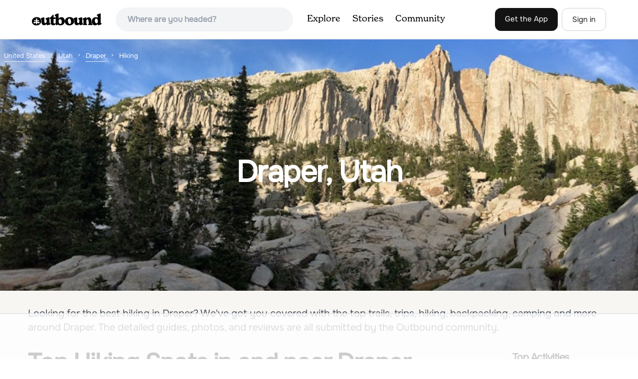

--- FILE ---
content_type: text/html; charset=utf-8
request_url: https://www.theoutbound.com/united-states/utah/draper/hiking
body_size: 19726
content:
<!DOCTYPE html>
<html lang="en" xmlns="http://www.w3.org/1999/xhtml"
 xmlns:og="http://ogp.me/ns#"
 xmlns:fb="https://www.facebook.com/2008/fbml">
  <head>
    <title>The best Hiking in and near Draper, Utah</title>
<meta name="description" content="Our top picks for Draper: 1. Lone Peak via Jacobs Ladder , 2. Lone Peak via the Cherry Creek Logging Trail, 3. Dimple Dell Trail West, 4. Climbing in the Lone Peak Cirque and more.">
<meta charset="utf-8">
<meta http-equiv="X-UA-Compatible" content="IE=edge">
<meta name="viewport" content="width=device-width,user-scalable=1.0,initial-scale=1.0,minimum-scale=1.0,maximum-scale=1.0">
<meta name="apple-mobile-web-app-capable" content="yes">
<meta name="format-detection" content="telephone=no">

<script type="application/ld+json">
  {
    "@context": "http://schema.org",
    "@type": "Organization",
    "name": "The Outbound Collective",
    "brand": "The Outbound",
    "legalName": "The Outbound Collective, Inc.",
    "url": "https://www.theoutbound.com",
    "logo": "
    https: //www.theoutbound.com/assets/images/theoutbound.png",
      "description": "The Outbound Collective is a modern, community-driven platform for outdoor discovery. We make it easy to find the best local adventures, recommended gear, and expert advice.",
    "sameAs": [
      "https://www.facebook.com/TheOutbound",
      "https://twitter.com/theoutbound",
      "https://plus.google.com/+theoutbound",
      "https://instagram.com/theoutbound",
      "https://www.linkedin.com/company/2559395"
    ]
  }
</script>
<link href="https://www.theoutbound.com/united-states/utah/draper/hiking?page=1" rel="canonical"></link>
<link rel="manifest" href="/manifest.json">
<!-- FACEBOOK METATAGS -->
<meta property="og:url" content="https://www.theoutbound.com/united-states/utah/draper/hiking?page=1" />
<meta property="og:title" content="The best Hiking in and near Draper, Utah" />
<meta property="og:description" content="Our top picks for Draper: 1. Lone Peak via Jacobs Ladder , 2. Lone Peak via the Cherry Creek Logging Trail, 3. Dimple Dell Trail West, 4. Climbing in the Lone Peak Cirque and more." />
<meta property="og:image" content="https://images.theoutbound.com/uploads/1410490384521/xg6xxp6483ibpgb9/96f288140987c772f15bc1fb02fd6d7a?w=1200&amp;h=630&amp;fit=crop&amp;dpr=1&amp;q=60&amp;s=ef8102def6b52edea079a3d57f0f1a62" />
<meta property="og:image:width" content="1200" />
<meta property="og:image:height" content="630" />
<meta property="outbound:invite_token" content="" />
<meta property="outbound:host" content="www.theoutbound.com" />
<meta property="outbound:cdn" content="images.theoutbound.com" />
<meta property="outbound:image_cdn" content="images.theoutbound.com" />
<meta property="outbound:resource_type" content="Location" />
<meta property="outbound:resource_id" content="28094" />
<meta property="og:type" content="story" />
<meta property="fb:app_id" content="458619760832860" />
<meta property="fb:admins" content="1040475601,210326,586575654" />
<meta property="og:locale" content="en_US" />


<!-- TWITTER METATAGS -->
<meta name="twitter:card" content="summary_large_image">
<meta name="twitter:site" content="@theoutbound">
<meta name="twitter:creator" content="@theoutbound">
<meta name="twitter:title" content="The best Hiking in and near Draper, Utah">
<meta name="twitter:description" content="Our top picks for Draper: 1. Lone Peak via Jacobs Ladder , 2. Lone Peak via the Cherry Creek Logging Trail, 3. Dimple Dell Trail West, 4. Climbing in the Lone Peak Cirque and more.">
<meta name="twitter:image:src" content="https://images.theoutbound.com/uploads/1410490384521/xg6xxp6483ibpgb9/96f288140987c772f15bc1fb02fd6d7a?w=1200&amp;h=630&amp;fit=crop&amp;dpr=1&amp;q=60&amp;s=ef8102def6b52edea079a3d57f0f1a62">

<meta name="apple-itunes-app" content="app-id=1019328159,app-argument=https://www.theoutbound.com/united-states/utah/draper/hiking?page=1">

<meta name="apple-mobile-web-app-capable" content="yes">

<meta name="blitz" content="mu-423dd223-a4a3e920-63155da2-e6b6b93f">
<meta name="p:domain_verify" content="237b8c1dbf9d9d95a4d3ba21ffa4a256" />
<link rel="shortcut icon" type="image/png" href="https://images.theoutbound.com/favicons/6.0/favicon.ico" />
<link rel="icon" type="image/png" href="https://images.theoutbound.com/favicons/6.0/favicon-96x96.png" />
<link rel="icon" type="type=&quot;image/svg+xml" href="https://images.theoutbound.com/favicons/6.0/favicon.svg" />
<link rel="icon" type="image/png" href="https://images.theoutbound.com/favicons/6.0/apple-touch-icon.png" sizes="96x96" />

  <!-- Google Tag Manager -->
  <script>(function(w,d,s,l,i){w[l]=w[l]||[];w[l].push({'gtm.start':
  new Date().getTime(),event:'gtm.js'});var f=d.getElementsByTagName(s)[0],
  j=d.createElement(s),dl=l!='dataLayer'?'&l='+l:'';j.async=true;j.src=
  'https://www.googletagmanager.com/gtm.js?id='+i+dl;f.parentNode.insertBefore(j,f);
  })(window,document,'script','dataLayer','GTM-N3FQN4');</script>
  <!-- End Google Tag Manager -->

<script type="text/javascript">
  var current_user = {};
    current_user.location = { "latitude": "40.040", "longitude": "-82.860", "city": "columbus", "continent_code": "NA", "country_code": "US", "country_code3": "USA", "country": "united states", "postal_code": "43230", "region": "OH", "area_code": "614", "metro_code": "535"}
</script>




<link rel="stylesheet" media="all" href="//www.theoutbound.com/assets/css/font-awesome.min.css" />
<link rel="preload" as="font" href="/assets/fonts/fontawesome-webfont.eot" crossorigin="anonymous" />
<link rel="preload" as="font" href="/assets/fonts/fontawesome-webfont.woff" crossorigin="anonymous" />
<link rel="preload" as="font" href="/assets/fonts/fontawesome-webfont.woff2" crossorigin="anonymous" />
<link rel="preload" as="font" href="/assets/fonts/NewSpirit/NewSpirit-Regular.ttf" crossorigin="anonymous" />
<link rel="preload" as="font" href="/assets/fonts/NewSpirit/NewSpirit-Regular.woff" crossorigin="anonymous" />
<link rel="preload" as="font" href="/assets/fonts/NewSpirit/NewSpirit-Regular.woff2" crossorigin="anonymous" />
<script src="//www.theoutbound.com/packs/js/application-91618d591f127b71627f.js"></script>
<link rel="stylesheet" media="screen" href="//www.theoutbound.com/packs/css/application-fcc8f7aa.css" />



<script data-no-optimize="1" data-cfasync="false">
try{
  window.googletag = window.googletag || {cmd: []};

  if (!!(current_user.user_type !== undefined && current_user.user_type.join(',').match('Member'))) {
    document.querySelectorAll('.ad-container').forEach((ad)=>{
      ad.remove();
    })
  } else {
    <!-- Raptive Head Tag Manual -->
    (function(w, d) {
      w.adthrive = w.adthrive || {};
      w.adthrive.cmd = w.
      adthrive.cmd || [];
      w.adthrive.plugin = 'adthrive-ads-manual';
      w.adthrive.host = 'ads.adthrive.com';var s = d.createElement('script');
      s.async = true;
      s.referrerpolicy='no-referrer-when-downgrade';
      s.src = 'https://' + w.adthrive.host + '/sites/6494784c7d9e58274304e78b/ads.min.js?referrer=' + w.encodeURIComponent(w.location.href) + '&cb=' + (Math.floor(Math.random() * 100) + 1);
      var n = d.getElementsByTagName('script')[0];
      n.parentNode.insertBefore(s, n);
    })(window, document);
    <!-- End of Raptive Head Tag -->
  }
} catch (e) {
  console.log(e)
}
</script>


  </head>
  <body class="locations show promotion ads" data-turbolinks="false" data-controller="locations" data-action="show" data-params="{&quot;location_path&quot;:&quot;/united-states/utah/draper&quot;,&quot;tag&quot;:&quot;hiking&quot;,&quot;user_agent_id&quot;:null,&quot;page&quot;:1}" data-current-resource-id="28094" data-current-resource-type="Location">
    <!-- Google Tag Manager (noscript) -->
<noscript><iframe src="https://www.googletagmanager.com/ns.html?id=GTM-N3FQN4"
height="0" width="0" style="display:none;visibility:hidden"></iframe></noscript>
<!-- End Google Tag Manager (noscript) -->
    <noscript>
  <div id='alert' class='alert-box alert'>The Outbound works best with JavaScript enabled.</div>
</noscript>
<!--[if lt IE 9]>
  <div id='alert' class='alert-box alert'>The Outbound works best with a modern web browser. For best results, use <a href='https://www.google.com/chrome'  style='color:#fff;'>Chrome</a>, <a href='https://support.apple.com/downloads/#safari' style='color:#fff;'>Safari</a> or <a href='https://www.mozilla.org/firefox' style='color:#fff;'>Firefox.</a>.</div>
<![endif]-->
<script type="text/javascript">
  var cookietest = 
      ("cookie" in document && (document.cookie.length > 0 || (document.cookie = "cookies_enabled").indexOf.call(document.cookie, "cookies_enabled") > -1))
  if(!cookietest){
    document.write("<div id='alert' class='alert-box alert'>The Outbound works best with Cookies enabled.</div>")
  }else if(!(document.addEventListener)){
    document.write("<div id='alert' class='alert-box alert'>The Outbound works best with a modern web browser. For best results, use <a href='https://www.google.com/chrome'  style='color:#fff;'>Chrome</a>, <a href='https://support.apple.com/downloads/#safari' style='color:#fff;'>Safari</a> or <a href='https://www.mozilla.org/firefox' style='color:#fff;'>Firefox.</a>.</div>")
  }
</script>
    <!--<button class="modal-open bg-transparent border border-gray-500 hover:border-indigo-500 text-gray-500 hover:text-indigo-500 font-bold py-2 px-4 rounded-full">Open Modal</button>-->

<!--Modal-->
<div class="modal opacity-0 pointer-events-none fixed w-full h-full top-0 left-0 flex items-center justify-center z-50 ">
  <div class="modal-overlay absolute w-full h-full bg-gray-900 opacity-75"></div>
  <div class="modal-container w-10/12 max-h-screen mx-auto relative rounded-xl shadow-lg z-50 overflow-y-auto">
    <div class="modal-content p-2 md:p-6 rounded-xl relative">
      <div class="flex justify-between items-center pb-3">
        <div>
          <p class="modal-title text-3xl font-medium"></p>
        </div>
        <div class="modal-close absolute top-0 right-0 p-4 text-xl cursor-pointer z-50">
          <svg width="40" height="40" viewBox="0 0 40 40" fill="none" xmlns="http://www.w3.org/2000/svg">
            <rect width="40" height="40" rx="8" fill="#F8F6F2" />
            <path d="M21.1668 20L26.4168 14.75C26.7502 14.4166 26.7502 13.9166 26.4168 13.5833C26.0835 13.25 25.5835 13.25 25.2502 13.5833L20.0002 18.8333L14.7502 13.5833C14.4168 13.25 13.9168 13.25 13.5835 13.5833C13.2502 13.9166 13.2502 14.4166 13.5835 14.75L18.8335 20L13.5835 25.25C13.4168 25.4166 13.3335 25.5833 13.3335 25.8333C13.3335 26.3333 13.6668 26.6666 14.1668 26.6666C14.4168 26.6666 14.5835 26.5833 14.7502 26.4166L20.0002 21.1666L25.2502 26.4166C25.4168 26.5833 25.5835 26.6666 25.8335 26.6666C26.0835 26.6666 26.2502 26.5833 26.4168 26.4166C26.7502 26.0833 26.7502 25.5833 26.4168 25.25L21.1668 20Z" fill="#21201E" />
          </svg>
        </div>
      </div>
      <div class="modal-body mb-3">
        
      </div>
    </div>
  </div>
  <div class="modal-scripts"></div>
</div>
    <div id="wrap" class='bg-offwhite'>
      <div class="inner-wrap relative">
        
<style>
#menu-toggle:checked + #menu {
  display: block;
}
</style>

<header class="lg:px-16 md:px-8 px-3 bg-white flex flex-wrap items-center justify-between lg:py-3 py-2 border-b border-gray-200">
  <div class="flex-0 flex justify-between items-center" style="margin-right: 20px;">
    <a style="width: 140px;" class="hidden lg:block" href="/"><img src="//www.theoutbound.com/assets/images/logo-d282cf49afadd028c17002f5e1abb885d3031ac4dc07390580551e0052dabe06.svg" /></a>
    <a style="width: 30px; margin-top: 4px;" class="lg:hidden" href="/"><img src="//www.theoutbound.com/assets/images/o-mark-25ee6496e60d3f7ac4b308c8bb712ae3c0b395865212046ea79e9f1467ab2458.svg" /></a>
  </div>

  <div class="ui-widget flex-grow ml-2 mr-4 relative" data-offline="false">
  <div class="terms_wrapper">
    <input id="terms" class="bg-gray-100 font-semibold w-full px-2 py-2 lg:px-6 lg:py-3 rounded-full" placeholder="Where are you headed?">
  </div>
</div>



  <label for="menu-toggle" class="pointer-cursor lg:hidden block"><svg class="fill-current text-gray-900" xmlns="http://www.w3.org/2000/svg" width="20" height="20" viewBox="0 0 20 20"><path d="M0 3h20v2H0V3zm0 6h20v2H0V9zm0 6h20v2H0v-2z"></path></svg></label>
  <input class="hidden" type="checkbox" id="menu-toggle" />

  <div class="hidden lg:flex flex-grow justify-end lg:items-center lg:w-auto w-full" id="menu">
    <nav class="items-center flex-grow">
      <ul class="lg:flex justify-start text-base pt-4 lg:pt-0 NewSpirit-Regular">
        <li><a class="lg:p-3 py-2 px-0 block border-b-2 border-transparent text-lg" href="/explore/adventures">Explore</a></li>
        <li><a class="lg:p-3 py-2 px-0 block border-b-2 border-transparent text-lg" href="/stories"
          >Stories</a></li>
        <li><a class="lg:p-3 py-2 px-0 block border-b-2 border-transparent text-lg" href="/community">Community</a></li>
      </ul>
    </nav>
    <nav>
      <ul class="lg:flex items-center justify-between text-base NewSpirit-Regular">
        <li><a class="mr-2 lg:p-3 py-2 px-0 block border-b-2 border-transparent text-lg button-black" href="/download">Get the App</a></li>

        <li><a class="hidden logged_in lg:p-4 py-3 px-0 block border-b-2 border-transparent text-lg" onclick="Modal.loadContributeModal();" href="#">Contribute</a></li>
        <li class="lg:hidden logged_in"><a class="lg:p-4 py-3 px-0 block border-b-2 border-transparent" rel="nofollow noindex" href="/my_stuff/lists">My Saves</a></li>
        <li class="lg:hidden logged_in"><a class="lg:p-4 py-3 px-0 block border-b-2 border-transparent" rel="nofollow noindex" href="/my_stuff">Profile</a></li>
        <li class="lg:hidden logged_in"><a class="lg:p-4 py-3 px-0 block border-b-2 border-transparent" rel="nofollow noindex" href="/my_stuff/settings">Account Settings</a></li>
        <li class="lg:hidden logged_in"><a class="lg:p-4 py-3 px-0 block border-b-2 border-transparent" rel="nofollow noindex" data-method="get" href="/users/sign_out">Logout</a></li>

        <li class="hidden logged_out"><a class="lg:p-3 py-2 px-0 block border-b-2 border-transparent text-lg button-stroke" href="/users/sign_in" data-modal="true">Sign in</a></li>
      </ul>
    </nav>

      <div class="dropdown hidden logged_in lg:block z-40 justify-self-end">
        <a href="#" class="logged_in flex items-center justify-start lg:mb-0 mb-4 ml-4 pointer-cursor">
          <img class="avatar_uid rounded-full w-10 h-10 hidden lg:inline-block border-2 border-transparent hover:border-indigo-400 bg-gray-400">
        </a>
        <div class="dropdown-content z-40">
            <a class="hidden admin-only" rel="nofollow noindex" href="https://admin.theoutbound.com">Admin</a>
          <a class="" rel="nofollow noindex" href="/home/notifications">
              <span class="">0</span>
              <span class=" inline">Notifications</span>
</a>
          <a rel="nofollow noindex" href="/my_stuff/lists">My Saves</a>
          <a rel="nofollow noindex" href="/my_stuff/">Profile</a>
          <a rel="nofollow noindex" href="/my_stuff/settings">Account Settings</a>
          <a rel="nofollow noindex" href="/my_stuff/invite">Invite Friends</a>
          <a rel="nofollow noindex" data-method="get" href="/users/sign_out">Logout</a>
        </div>
      </div>
  </div>
</header>

<script type="text/javascript">
  function update_navigation(){
    if (!(current_user && current_user.id != undefined)){
      document.querySelectorAll('.hidden.logged_out').forEach(e => e.classList.remove('hidden'));
      document.querySelectorAll('.logged_in').forEach(e => e.classList.add('hidden'));
      document.querySelector('#menu img').classList.add('hidden');
    } else {
      document.querySelectorAll('.hidden.logged_in').forEach(e => e.classList.remove('hidden'));
      document.querySelectorAll('logged_out').forEach(e => e.classList.add('hidden'))
      document.querySelector('#menu img').src = current_user.avatar_url+"?w=140&h=140&fit=crop";
    }
  }
  window['update_navigation'] = update_navigation;
  update_navigation();
</script>
        <div class="page-content relative z-10">
          <div class="w-full  bg-gray-100 overflow-hidden " data-src="https://images.theoutbound.com/uploads/1410490384521/xg6xxp6483ibpgb9/96f288140987c772f15bc1fb02fd6d7a?w=800&amp;fit=crop&amp;q=60&amp;s=3009b0de557d07ed72d3b6f5ee7b04de" style="background:url(https://images.theoutbound.com/uploads/1410490384521/xg6xxp6483ibpgb9/96f288140987c772f15bc1fb02fd6d7a?w=150&amp;blur=75&amp;auto=format&amp;s=5f41f58bf7f1f6fba147176e1d10c7d7) center center no-repeat; background-size: cover">
  <div class="location-breadcrumb absolute top-0 left-2 w-full text-white">
    <li itemprop="itemListElement" itemscope="itemscope" itemtype="http://schema.org/ListItem"><a itemprop="item" class="" href="/united-states"><span itemprop="name">United States</span></a><meta itemprop="position" content="1"></meta></li><li itemprop="itemListElement" itemscope="itemscope" itemtype="http://schema.org/ListItem"><a itemprop="item" class="" href="/united-states/utah"><span itemprop="name">Utah</span></a><meta itemprop="position" content="2"></meta></li><li itemprop="itemListElement" itemscope="itemscope" itemtype="http://schema.org/ListItem"><a itemprop="item" class="" href="/united-states/utah/draper"><span itemprop="name">Draper</span></a><meta itemprop="position" content="3"></meta></li><li><span>Hiking</span></li>
  </div>
  <div class="text-center py-24 px-4 md:px-0 md:py-48">
    <h1 class="text-3xl md:text-5xl lg:text-6xl font-bold text-white text-center tracking-tight mb-2 md:mb-4 mx-2 md:mx-0">Draper, Utah</h1>
  </div>
</div>

<div class="container mx-auto my-8 px-4">
  <p class="text-xl inline-block text-gray-600 mx-auto">Looking for the best hiking in Draper? We've got you covered with the top trails, trips, hiking, backpacking, camping and more around Draper. The detailed guides, photos, and reviews are all submitted by the Outbound community. </p>
</div>

<div class="container mx-auto text-center">
  
</div>
<div class="container mx-auto">
  <div class="w-full flex flex-col space-y-8 md:flex-row md:space-x-16 md:space-y-0">
    <div class="md:w-234 lg:w-4/5 px-4 mb-8">
      <h2 class="text-3xl md:text-5xl mb-2 font-bold tracking-tight mb-8">Top Hiking Spots in and near Draper</h2>
        <div class="location-activity-adventures">
    <div class="">
      <ul>
          <li class="mb-12">
            <div itemscope="itemscope" itemtype="http://schema.org/LocalBusiness" class="adventure-card h-full md:grid grid-cols-12 gap-8" data-resource-id="101000" data-adventure-id="101000" data-slug="lone-peak-via-jacobs-ladder" data-name="Lone Peak via Jacobs Ladder " data-url="/utah/rock-climbing/hike-to-lone-peak" data-summary-text="The main trail to Lone Peak is via Jacobs Ladder." data-state="active" data-user-id="106429">
<div class="col-span-12 md:col-span-5">
  <a href="/utah/rock-climbing/hike-to-lone-peak">
  <img itemprop="image" class="w-full h-64 md:h-80 md:w-full object-cover rounded-md" loading="lazy" title="Lone Peak via Jacobs Ladder  " data-src="https://images.theoutbound.com/uploads/1410490384521/xg6xxp6483ibpgb9/96f288140987c772f15bc1fb02fd6d7a?w=300&amp;h=300&amp;fit=crop&amp;q=60&amp;s=8ba63bd9c8876bc5c49c8645019d6825" src="https://images.theoutbound.com/uploads/1410490384521/xg6xxp6483ibpgb9/96f288140987c772f15bc1fb02fd6d7a?w=300&amp;h=300&amp;fit=crop&amp;q=60&amp;s=8ba63bd9c8876bc5c49c8645019d6825" />

</a></div>
<div class="col-span-12 md:col-span-7 mt-4 md:mt-0">
  <a class="text-gray-600 mb-2 text-sm" href="/united-states/utah/draper">Draper, Utah</a>
  <h3 itemprop="name" class="text-xl md:text-3xl font-bold leading-tight mb-2"><a href="/utah/rock-climbing/hike-to-lone-peak">Lone Peak via Jacobs Ladder </a></h3>
  <div class="flex items-center">
    <div class="bg-gray-100 py-1 px-3 text-sm text-gray-700 font-semibold rounded-full inline-block mr-2">
      <i class="fa fa-star color-gold mr-1"></i>4.7
    </div>
    <div class="text-sm text-gray-600">
      14.2 mi
      / 6713 ft gain
    </div>
  </div>
  <div class="mt-3 mb-8 text-gray-600">The main trail to Lone Peak is via Jacobs Ladder. To get to the start of the trailhead you need to drive on a dirt road for a little bit until you get to a little parking area (start of the road indicated on the map).
The trail starts just south of where you park on the dirt road. The Jacobs Lad...</div>
  <a class="px-8 py-2 border border-gray-300 font-bold text-lg w-full inline-block text-center md:w-auto" href="/utah/rock-climbing/hike-to-lone-peak">Read more</a>

</div>
</div>
          </li>
          <li class="mb-12">
            <div itemscope="itemscope" itemtype="http://schema.org/LocalBusiness" class="adventure-card h-full md:grid grid-cols-12 gap-8" data-resource-id="112950" data-adventure-id="112950" data-slug="lone-peak-via-the-cherry-creek-logging-trail" data-name="Lone Peak via the Cherry Creek Logging Trail" data-url="/utah/backpacking/backpack-lone-peak-via-the-cherry-creek-logging-trail" data-summary-text="You start this trail at the Orson Smith Park in Draper.  It joins with the Bonneville Shoreline Trail briefly before turning off onto the cherry creek logging trail." data-state="active" data-user-id="379448">
<div class="col-span-12 md:col-span-5">
  <a href="/utah/backpacking/backpack-lone-peak-via-the-cherry-creek-logging-trail">
  <img itemprop="image" class="w-full h-64 md:h-80 md:w-full object-cover rounded-md" loading="lazy" title="Lone Peak via the Cherry Creek Logging Trail " data-src="https://images.theoutbound.com/contents/112950/assets/1472098774628?w=300&amp;h=300&amp;fit=crop&amp;q=60&amp;s=123b70ad6054f0bc92be0fb685f1a029" src="https://images.theoutbound.com/contents/112950/assets/1472098774628?w=300&amp;h=300&amp;fit=crop&amp;q=60&amp;s=123b70ad6054f0bc92be0fb685f1a029" />

</a></div>
<div class="col-span-12 md:col-span-7 mt-4 md:mt-0">
  <a class="text-gray-600 mb-2 text-sm" href="/united-states/utah/draper">Draper, Utah</a>
  <h3 itemprop="name" class="text-xl md:text-3xl font-bold leading-tight mb-2"><a href="/utah/backpacking/backpack-lone-peak-via-the-cherry-creek-logging-trail">Lone Peak via the Cherry Creek Logging Trail</a></h3>
  <div class="flex items-center">
    <div class="text-sm text-gray-600">
      14.8 mi
      / 6378 ft gain
    </div>
  </div>
  <div class="mt-3 mb-8 text-gray-600">You start this trail at the Orson Smith Park in Draper.  It joins with the Bonneville Shoreline Trail briefly before turning off onto the cherry creek logging trail.  It switchbacks for a long ways exposed on towards the valley.  It is fairly steep in places, but doable.  I had tennis shoes with ...</div>
  <a class="px-8 py-2 border border-gray-300 font-bold text-lg w-full inline-block text-center md:w-auto" href="/utah/backpacking/backpack-lone-peak-via-the-cherry-creek-logging-trail">Read more</a>

</div>
</div>
          </li>
          <li class="mb-12">
            <div itemscope="itemscope" itemtype="http://schema.org/LocalBusiness" class="adventure-card h-full md:grid grid-cols-12 gap-8" data-resource-id="188917" data-adventure-id="188917" data-slug="dimple-dell-trail-west" data-name="Dimple Dell Trail West" data-url="/utah/hiking/dimple-dell-trail-west" data-summary-text="Dimple Dell Trail West is an out and back hike where you may see beautiful wild flowers located near Sandy, Utah." data-state="active" data-user-id="100000">
<div class="col-span-12 md:col-span-5">
  <a href="/utah/hiking/dimple-dell-trail-west">
  <img itemprop="image" class="w-full h-64 md:h-80 md:w-full object-cover rounded-md" loading="lazy" title="Dimple Dell Trail West " data-src="https://images.theoutbound.com/2023/07/12/20/888c3cedd94051bb71ac4862510e22ef?w=300&amp;h=300&amp;fit=crop&amp;q=60&amp;s=59ff81c05704cb25650dd95ba7669818" src="https://images.theoutbound.com/2023/07/12/20/888c3cedd94051bb71ac4862510e22ef?w=300&amp;h=300&amp;fit=crop&amp;q=60&amp;s=59ff81c05704cb25650dd95ba7669818" />

</a></div>
<div class="col-span-12 md:col-span-7 mt-4 md:mt-0">
  <a class="text-gray-600 mb-2 text-sm" href="/united-states/utah">Sandy, Utah</a>
  <h3 itemprop="name" class="text-xl md:text-3xl font-bold leading-tight mb-2"><a href="/utah/hiking/dimple-dell-trail-west">Dimple Dell Trail West</a></h3>
  <div class="flex items-center">
    <div class="text-sm text-gray-600">
      3.88 mi
      / 236 ft gain
    </div>
  </div>
  <div class="mt-3 mb-8 text-gray-600">Dimple Dell Trail West is an out-and-back trail where you may see beautiful wildflowers located near Sandy, Utah.</div>
  <a class="px-8 py-2 border border-gray-300 font-bold text-lg w-full inline-block text-center md:w-auto" href="/utah/hiking/dimple-dell-trail-west">Read more</a>

</div>
</div>
          </li>
          <li class="mb-12">
            <div itemscope="itemscope" itemtype="http://schema.org/LocalBusiness" class="adventure-card h-full md:grid grid-cols-12 gap-8" data-resource-id="100878" data-adventure-id="100878" data-slug="climbing-in-the-lone-peak-cirque" data-name="Climbing in the Lone Peak Cirque" data-url="/utah/rock-climbing/climbing-in-the-lone-peak-cirque" data-summary-text="Lone Peak reaches 11,253 feet at its summit. It&#39;s alpine feel is unique as it stands above the busy city below. While this gem is one of the highlights in the Wasatch range, it must be earned." data-state="active" data-user-id="104229">
<div class="col-span-12 md:col-span-5">
  <a href="/utah/rock-climbing/climbing-in-the-lone-peak-cirque">
  <img itemprop="image" class="w-full h-64 md:h-80 md:w-full object-cover rounded-md" loading="lazy" title="Climbing in the Lone Peak Cirque " data-src="https://images.theoutbound.com/uploads/1409258576843/rv1vutjkcn64j9k9/efc62b6bf7c9c66c5f2602a796bca297?w=300&amp;h=300&amp;fit=crop&amp;q=60&amp;s=b282dde85b0eddd325e4241e7eebf53e" src="https://images.theoutbound.com/uploads/1409258576843/rv1vutjkcn64j9k9/efc62b6bf7c9c66c5f2602a796bca297?w=300&amp;h=300&amp;fit=crop&amp;q=60&amp;s=b282dde85b0eddd325e4241e7eebf53e" />

</a></div>
<div class="col-span-12 md:col-span-7 mt-4 md:mt-0">
  <a class="text-gray-600 mb-2 text-sm" href="/united-states/utah/sandy">Sandy, Utah</a>
  <h3 itemprop="name" class="text-xl md:text-3xl font-bold leading-tight mb-2"><a href="/utah/rock-climbing/climbing-in-the-lone-peak-cirque">Climbing in the Lone Peak Cirque</a></h3>
  <div class="flex items-center">
    <div class="bg-gray-100 py-1 px-3 text-sm text-gray-700 font-semibold rounded-full inline-block mr-2">
      <i class="fa fa-star color-gold mr-1"></i>4.0
    </div>
    <div class="text-sm text-gray-600">    </div>
  </div>
  <div class="mt-3 mb-8 text-gray-600">Lone Peak reaches 11,253 feet at its summit. It's alpine feel is unique as it stands above the busy city below. While this gem is one of the highlights in the Wasatch range, it must be earned. A long steep approach, best done at night in the summer months, deposits you in the high meadow surround...</div>
  <a class="px-8 py-2 border border-gray-300 font-bold text-lg w-full inline-block text-center md:w-auto" href="/utah/rock-climbing/climbing-in-the-lone-peak-cirque">Read more</a>

</div>
</div>
          </li>
          <li class="mb-12">
            <div itemscope="itemscope" itemtype="http://schema.org/LocalBusiness" class="adventure-card h-full md:grid grid-cols-12 gap-8" data-resource-id="185807" data-adventure-id="185807" data-slug="alien-tower-via-deer-ridge-trailhead" data-name="Alien Tower via Deer Ridge Trailhead" data-url="/utah/hiking/alien-tower-via-highland-blvd" data-summary-text="The Alien Tower via Deer Ridge Trailhead is a moderate 2.6-mile out-and-back trail located in the foothills of Draper, Utah." data-state="active" data-user-id="100000">
<div class="col-span-12 md:col-span-5">
  <a href="/utah/hiking/alien-tower-via-highland-blvd">
  <img itemprop="image" class="w-full h-64 md:h-80 md:w-full object-cover rounded-md" loading="lazy" title="Alien Tower via Deer Ridge Trailhead " data-src="https://images.theoutbound.com/2025/01/08/02/f1d27d93e5f23ffdf07c8fbbbd9ff880?w=300&amp;h=300&amp;fit=crop&amp;q=60&amp;s=581ed628e811def090aca42e248e5de2" src="https://images.theoutbound.com/2025/01/08/02/f1d27d93e5f23ffdf07c8fbbbd9ff880?w=300&amp;h=300&amp;fit=crop&amp;q=60&amp;s=581ed628e811def090aca42e248e5de2" />

</a></div>
<div class="col-span-12 md:col-span-7 mt-4 md:mt-0">
  <a class="text-gray-600 mb-2 text-sm" href="/united-states/utah">Draper, Utah</a>
  <h3 itemprop="name" class="text-xl md:text-3xl font-bold leading-tight mb-2"><a href="/utah/hiking/alien-tower-via-highland-blvd">Alien Tower via Deer Ridge Trailhead</a></h3>
  <div class="flex items-center">
    <div class="bg-gray-100 py-1 px-3 text-sm text-gray-700 font-semibold rounded-full inline-block mr-2">
      <i class="fa fa-star color-gold mr-1"></i>5.0
    </div>
    <div class="text-sm text-gray-600">
      2.57 mi
      / 495 ft gain
    </div>
  </div>
  <div class="mt-3 mb-8 text-gray-600">
The Alien Tower via Deer Ridge Trailhead is a moderate 2.6-mile out-and-back trail located in the foothills of Draper, Utah. With an elevation gain of approximately 500 feet, this scenic hike rewards adventurers with panoramic views of the Salt Lake Valley and access to the iconic "Alien Tower"...</div>
  <a class="px-8 py-2 border border-gray-300 font-bold text-lg w-full inline-block text-center md:w-auto" href="/utah/hiking/alien-tower-via-highland-blvd">Read more</a>

</div>
</div>
          </li>
          <li class="mb-12">
            <div itemscope="itemscope" itemtype="http://schema.org/LocalBusiness" class="adventure-card h-full md:grid grid-cols-12 gap-8" data-resource-id="192474" data-adventure-id="192474" data-slug="lower-bells-canyon-reservoir-overlook" data-name="Lower Bells Canyon Reservoir Overlook" data-url="/utah/hiking/lower-bells-canyon-reservoir-overlook" data-summary-text="Lower Bells Canyon Reservoir Overlook is an out and back hike where you may see beautiful wild flowers located near Sandy, Utah." data-state="active" data-user-id="100000">
<div class="col-span-12 md:col-span-5">
  <a href="/utah/hiking/lower-bells-canyon-reservoir-overlook">
  <img itemprop="image" class="w-full h-64 md:h-80 md:w-full object-cover rounded-md" loading="lazy" title="Lower Bells Canyon Reservoir Overlook " data-src="https://images.theoutbound.com/photos/2025/07/06/1751847668856/f696ed64-d436-4a3c-b978-f69fd5cbb571.jpg?w=300&amp;h=300&amp;fit=crop&amp;q=60&amp;s=b13dd827d2f65ce2bcb5cfec2acc9940" src="https://images.theoutbound.com/photos/2025/07/06/1751847668856/f696ed64-d436-4a3c-b978-f69fd5cbb571.jpg?w=300&amp;h=300&amp;fit=crop&amp;q=60&amp;s=b13dd827d2f65ce2bcb5cfec2acc9940" />

</a></div>
<div class="col-span-12 md:col-span-7 mt-4 md:mt-0">
  <a class="text-gray-600 mb-2 text-sm" href="/united-states/utah">Sandy, Utah</a>
  <h3 itemprop="name" class="text-xl md:text-3xl font-bold leading-tight mb-2"><a href="/utah/hiking/lower-bells-canyon-reservoir-overlook">Lower Bells Canyon Reservoir Overlook</a></h3>
  <div class="flex items-center">
    <div class="text-sm text-gray-600">
      0.67 mi
      / 469 ft gain
    </div>
  </div>
  <div class="mt-3 mb-8 text-gray-600">Lower Bells Canyon Reservoir Overlook is an out-and-back trail where you may see beautiful wildflowers located near Sandy, Utah.</div>
  <a class="px-8 py-2 border border-gray-300 font-bold text-lg w-full inline-block text-center md:w-auto" href="/utah/hiking/lower-bells-canyon-reservoir-overlook">Read more</a>

</div>
</div>
          </li>
          <li class="mb-12">
            <div itemscope="itemscope" itemtype="http://schema.org/LocalBusiness" class="adventure-card h-full md:grid grid-cols-12 gap-8" data-resource-id="105309" data-adventure-id="105309" data-slug="south-thunder-mountain-via-bell-canyon" data-name="South Thunder Mountain via Bell Canyon" data-url="/utah/hiking/hike-south-thunder-mountain-via-bell-canyon" data-summary-text="Starting at the Bell&#39;s Canyon trailhead, the trail follows a river for most of the way, passing two reservoirs and two waterfalls. This trail is intermediate, depending on your destination." data-state="active" data-user-id="167114">
<div class="col-span-12 md:col-span-5">
  <a href="/utah/hiking/hike-south-thunder-mountain-via-bell-canyon">
  <img itemprop="image" class="w-full h-64 md:h-80 md:w-full object-cover rounded-md" loading="lazy" title="South Thunder Mountain via Bell Canyon " data-src="https://images.theoutbound.com/contents/105309/assets/1443069968452?w=300&amp;h=300&amp;fit=crop&amp;q=60&amp;s=2eb027a4037c8b37df64ae070ba646a8" src="https://images.theoutbound.com/contents/105309/assets/1443069968452?w=300&amp;h=300&amp;fit=crop&amp;q=60&amp;s=2eb027a4037c8b37df64ae070ba646a8" />

</a></div>
<div class="col-span-12 md:col-span-7 mt-4 md:mt-0">
  <a class="text-gray-600 mb-2 text-sm" href="/united-states/utah/sandy">Sandy, Utah</a>
  <h3 itemprop="name" class="text-xl md:text-3xl font-bold leading-tight mb-2"><a href="/utah/hiking/hike-south-thunder-mountain-via-bell-canyon">South Thunder Mountain via Bell Canyon</a></h3>
  <div class="flex items-center">
    <div class="text-sm text-gray-600">
      11.78 mi
      / 5968 ft gain
    </div>
  </div>
  <div class="mt-3 mb-8 text-gray-600">Starting at the Bell's Canyon trailhead, the trail follows a river for most of the way, passing two reservoirs and two waterfalls. This trail is intermediate, depending on your destination. The first and most commonly visited section of the trail is the first reservoir. An easy hike of less than ...</div>
  <a class="px-8 py-2 border border-gray-300 font-bold text-lg w-full inline-block text-center md:w-auto" href="/utah/hiking/hike-south-thunder-mountain-via-bell-canyon">Read more</a>

</div>
</div>
          </li>
          <li class="mb-12">
            <div itemscope="itemscope" itemtype="http://schema.org/LocalBusiness" class="adventure-card h-full md:grid grid-cols-12 gap-8" data-resource-id="101001" data-adventure-id="101001" data-slug="upper-bell-canyon-reservoir-via-bell-canyon-trail" data-name="Upper Bell Canyon Reservoir via Bell Canyon Trail" data-url="/utah/hiking/hike-and-fish-upper-bell-canyon-reservoir" data-summary-text="This is one of my favorite spots in the state of Utah! It is completely secluded high up on the Wasatch front." data-state="active" data-user-id="106429">
<div class="col-span-12 md:col-span-5">
  <a href="/utah/hiking/hike-and-fish-upper-bell-canyon-reservoir">
  <img itemprop="image" class="w-full h-64 md:h-80 md:w-full object-cover rounded-md" loading="lazy" title="Upper Bell Canyon Reservoir via Bell Canyon Trail " data-src="https://images.theoutbound.com/uploads/1410493481173/x0akm8188dgf1or/231bce015c678425af5c19ed406ab417?w=300&amp;h=300&amp;fit=crop&amp;q=60&amp;s=f5055ca603d68229adc9ff7fe9e41245" src="https://images.theoutbound.com/uploads/1410493481173/x0akm8188dgf1or/231bce015c678425af5c19ed406ab417?w=300&amp;h=300&amp;fit=crop&amp;q=60&amp;s=f5055ca603d68229adc9ff7fe9e41245" />

</a></div>
<div class="col-span-12 md:col-span-7 mt-4 md:mt-0">
  <a class="text-gray-600 mb-2 text-sm" href="/united-states/utah/sandy">Sandy, Utah</a>
  <h3 itemprop="name" class="text-xl md:text-3xl font-bold leading-tight mb-2"><a href="/utah/hiking/hike-and-fish-upper-bell-canyon-reservoir">Upper Bell Canyon Reservoir via Bell Canyon Trail</a></h3>
  <div class="flex items-center">
    <div class="bg-gray-100 py-1 px-3 text-sm text-gray-700 font-semibold rounded-full inline-block mr-2">
      <i class="fa fa-star color-gold mr-1"></i>4.3
    </div>
    <div class="text-sm text-gray-600">
      9.12 mi
      / 4285 ft gain
    </div>
  </div>
  <div class="mt-3 mb-8 text-gray-600">This is one of my favorite spots in the state of Utah! It is completely secluded high up on the Wasatch front. You can hike here for a nice relaxing day, an overnight camping trip, or do a little fly fishing and hook some fun little brooke and cutthroat trout.
The Bell Canyon trail is one of the...</div>
  <a class="px-8 py-2 border border-gray-300 font-bold text-lg w-full inline-block text-center md:w-auto" href="/utah/hiking/hike-and-fish-upper-bell-canyon-reservoir">Read more</a>

</div>
</div>
          </li>
          <li class="mb-12">
            <div itemscope="itemscope" itemtype="http://schema.org/LocalBusiness" class="adventure-card h-full md:grid grid-cols-12 gap-8" data-resource-id="103057" data-adventure-id="103057" data-slug="bell-canyon-s-waterfall" data-name="Bell Canyon&#39;s Waterfall" data-url="/utah/hiking/hike-to-bell-canyon-s-waterfall" data-summary-text="If you keep a steady pace, the hike takes about an hour each way, so allow time when trying to catch the sunset." data-state="active" data-user-id="108291">
<div class="col-span-12 md:col-span-5">
  <a href="/utah/hiking/hike-to-bell-canyon-s-waterfall">
  <img itemprop="image" class="w-full h-64 md:h-80 md:w-full object-cover rounded-md" loading="lazy" title="Bell Canyon&#39;s Waterfall " data-src="https://images.theoutbound.com/uploads/1430403305377/crt6ms2k0rb5ipb9/d6ee85fa6d51f5ecbb6a7c9a23dda16f?w=300&amp;h=300&amp;fit=crop&amp;q=60&amp;s=8ac27d4affd27510d76377a050f9468f" src="https://images.theoutbound.com/uploads/1430403305377/crt6ms2k0rb5ipb9/d6ee85fa6d51f5ecbb6a7c9a23dda16f?w=300&amp;h=300&amp;fit=crop&amp;q=60&amp;s=8ac27d4affd27510d76377a050f9468f" />

</a></div>
<div class="col-span-12 md:col-span-7 mt-4 md:mt-0">
  <a class="text-gray-600 mb-2 text-sm" href="/united-states/utah/sandy">Sandy, Utah</a>
  <h3 itemprop="name" class="text-xl md:text-3xl font-bold leading-tight mb-2"><a href="/utah/hiking/hike-to-bell-canyon-s-waterfall">Bell Canyon&#39;s Waterfall</a></h3>
  <div class="flex items-center">
    <div class="bg-gray-100 py-1 px-3 text-sm text-gray-700 font-semibold rounded-full inline-block mr-2">
      <i class="fa fa-star color-gold mr-1"></i>4.6
    </div>
    <div class="text-sm text-gray-600">
      4.64 mi
      / 1549 ft gain
    </div>
  </div>
  <div class="mt-3 mb-8 text-gray-600">If you keep a steady pace, the hike takes about an hour each way, so allow time when trying to catch the sunset. The hike is pretty easy until right before you reach the falls, where there is a big, steep hill you have to climb.
From the parking lot/trailhead, head up the path and head left when...</div>
  <a class="px-8 py-2 border border-gray-300 font-bold text-lg w-full inline-block text-center md:w-auto" href="/utah/hiking/hike-to-bell-canyon-s-waterfall">Read more</a>

</div>
</div>
          </li>
          <li class="mb-12">
            <div itemscope="itemscope" itemtype="http://schema.org/LocalBusiness" class="adventure-card h-full md:grid grid-cols-12 gap-8" data-resource-id="103084" data-adventure-id="103084" data-slug="south-thunder-mountain-via-schoolhead-springs" data-name="South Thunder Mountain via Schoolhead Springs" data-url="/utah/hiking/day-hike-to-south-thunder-mountain" data-summary-text="The summit of South Thunder Mountain, sitting at 11,154 ft, is a superb peak. Located on the Alpine Ridge of the Wasatch Mountains, this peak is criminally overlooked." data-state="active" data-user-id="148889">
<div class="col-span-12 md:col-span-5">
  <a href="/utah/hiking/day-hike-to-south-thunder-mountain">
  <img itemprop="image" class="w-full h-64 md:h-80 md:w-full object-cover rounded-md" loading="lazy" title="South Thunder Mountain via Schoolhead Springs " data-src="https://images.theoutbound.com/uploads/1430712380885/5c0uxkyayl6dpldi/130d8542c9fc5e8a04cf3cdc684bbbf3?w=300&amp;h=300&amp;fit=crop&amp;q=60&amp;s=9fbf51fb0d4d1337c09eb682d832614d" src="https://images.theoutbound.com/uploads/1430712380885/5c0uxkyayl6dpldi/130d8542c9fc5e8a04cf3cdc684bbbf3?w=300&amp;h=300&amp;fit=crop&amp;q=60&amp;s=9fbf51fb0d4d1337c09eb682d832614d" />

</a></div>
<div class="col-span-12 md:col-span-7 mt-4 md:mt-0">
  <a class="text-gray-600 mb-2 text-sm" href="/united-states/utah/alpine">Alpine, Utah</a>
  <h3 itemprop="name" class="text-xl md:text-3xl font-bold leading-tight mb-2"><a href="/utah/hiking/day-hike-to-south-thunder-mountain">South Thunder Mountain via Schoolhead Springs</a></h3>
  <div class="flex items-center">
    <div class="text-sm text-gray-600">
      10.15 mi
      / 5600 ft gain
    </div>
  </div>
  <div class="mt-3 mb-8 text-gray-600">The summit of South Thunder Mountain, sitting at 11,154 ft, is a superb peak. Located on the Alpine Ridge of the Wasatch Mountains, this peak is criminally overlooked.
The Schoolhouse Springs trailhead leads you onto an old dirt road, that switchbacks for about 2 miles through the foothills, bef...</div>
  <a class="px-8 py-2 border border-gray-300 font-bold text-lg w-full inline-block text-center md:w-auto" href="/utah/hiking/day-hike-to-south-thunder-mountain">Read more</a>

</div>
</div>
          </li>
          <li class="mb-12">
            <div itemscope="itemscope" itemtype="http://schema.org/LocalBusiness" class="adventure-card h-full md:grid grid-cols-12 gap-8" data-resource-id="148454" data-adventure-id="148454" data-slug="horsetail-falls-dry-canyon" data-name="Horsetail Falls - Dry Canyon" data-url="/utah/hiking/hike-horsetail-falls-up-dry-canyon" data-summary-text="Horsetail Falls is a somewhat short hike located near Alpine, UT. The hike has good elevation gain and will make you work a bit to get there." data-state="active" data-user-id="355055">
<div class="col-span-12 md:col-span-5">
  <a href="/utah/hiking/hike-horsetail-falls-up-dry-canyon">
  <img itemprop="image" class="w-full h-64 md:h-80 md:w-full object-cover rounded-md" loading="lazy" title="Horsetail Falls - Dry Canyon " data-src="https://images.theoutbound.com/2020/06/17/19/a141f5e56a75e4ace64d0461e987ce8c?w=300&amp;h=300&amp;fit=crop&amp;q=60&amp;s=eddb480e3290385992bb01eaad2dfc23" src="https://images.theoutbound.com/2020/06/17/19/a141f5e56a75e4ace64d0461e987ce8c?w=300&amp;h=300&amp;fit=crop&amp;q=60&amp;s=eddb480e3290385992bb01eaad2dfc23" />

</a></div>
<div class="col-span-12 md:col-span-7 mt-4 md:mt-0">
  <a class="text-gray-600 mb-2 text-sm" href="/united-states/utah/alpine">Alpine, Utah</a>
  <h3 itemprop="name" class="text-xl md:text-3xl font-bold leading-tight mb-2"><a href="/utah/hiking/hike-horsetail-falls-up-dry-canyon">Horsetail Falls - Dry Canyon</a></h3>
  <div class="flex items-center">
    <div class="bg-gray-100 py-1 px-3 text-sm text-gray-700 font-semibold rounded-full inline-block mr-2">
      <i class="fa fa-star color-gold mr-1"></i>5.0
    </div>
    <div class="text-sm text-gray-600">
      4.01 mi
      / 1808 ft gain
    </div>
  </div>
  <div class="mt-3 mb-8 text-gray-600">Horsetail Falls is a somewhat short hike located near Alpine, UT. The hike has good elevation gain and will make you work a bit to get there. The reward is worth the effort as you arrive at the falls and take a great view while being refreshed in the mist of the falls. The trail is straightforwar...</div>
  <a class="px-8 py-2 border border-gray-300 font-bold text-lg w-full inline-block text-center md:w-auto" href="/utah/hiking/hike-horsetail-falls-up-dry-canyon">Read more</a>

</div>
</div>
          </li>
          <li class="mb-12">
            <div itemscope="itemscope" itemtype="http://schema.org/LocalBusiness" class="adventure-card h-full md:grid grid-cols-12 gap-8" data-resource-id="104389" data-adventure-id="104389" data-slug="lisa-falls" data-name="Lisa Falls" data-url="/utah/chillin/explore-little-cottonwood-canyon-s-lisa-falls" data-summary-text="Lisa Falls sits approximately 0.22 miles from Little Cottonwood Canyon Road." data-state="active" data-user-id="108654">
<div class="col-span-12 md:col-span-5">
  <a href="/utah/chillin/explore-little-cottonwood-canyon-s-lisa-falls">
  <img itemprop="image" class="w-full h-64 md:h-80 md:w-full object-cover rounded-md" loading="lazy" title="Lisa Falls " data-src="https://images.theoutbound.com/uploads/1438614840928/dfurgzurnyb/0558293ad202381f1355dcc75574f584?w=300&amp;h=300&amp;fit=crop&amp;q=60&amp;s=af3c38d6e2dbf9650673fd639b78157e" src="https://images.theoutbound.com/uploads/1438614840928/dfurgzurnyb/0558293ad202381f1355dcc75574f584?w=300&amp;h=300&amp;fit=crop&amp;q=60&amp;s=af3c38d6e2dbf9650673fd639b78157e" />

</a></div>
<div class="col-span-12 md:col-span-7 mt-4 md:mt-0">
  <a class="text-gray-600 mb-2 text-sm" href="/united-states/utah/alta">Alta, Utah</a>
  <h3 itemprop="name" class="text-xl md:text-3xl font-bold leading-tight mb-2"><a href="/utah/chillin/explore-little-cottonwood-canyon-s-lisa-falls">Lisa Falls</a></h3>
  <div class="flex items-center">
    <div class="bg-gray-100 py-1 px-3 text-sm text-gray-700 font-semibold rounded-full inline-block mr-2">
      <i class="fa fa-star color-gold mr-1"></i>3.8
    </div>
    <div class="text-sm text-gray-600">
      0.22 mi
      / 115 ft gain
    </div>
  </div>
  <div class="mt-3 mb-8 text-gray-600">Lisa Falls sits approximately 0.22 miles from Little Cottonwood Canyon Road. While the trail is not long or particularly steep, there are some large step ups that could be difficult for either the very old or very young. Nonetheless, this is a great option for a family outing.
Once you arrive at...</div>
  <a class="px-8 py-2 border border-gray-300 font-bold text-lg w-full inline-block text-center md:w-auto" href="/utah/chillin/explore-little-cottonwood-canyon-s-lisa-falls">Read more</a>

</div>
</div>
          </li>
          <li class="mb-12">
            <div itemscope="itemscope" itemtype="http://schema.org/LocalBusiness" class="adventure-card h-full md:grid grid-cols-12 gap-8" data-resource-id="126924" data-adventure-id="126924" data-slug="hike-heughs-canyon-olympus-waterfall" data-name="Hike Heughs Canyon (Olympus Waterfall)" data-url="/utah/hiking/hike-heughs-canyon-olympus-waterfall" data-summary-text="Heughs Canyon starts right on the edge of Salt Lake City, but within minutes, you’re in a shady forest next to a gurgling stream. This is the prefect after-work hike that can be enjoyed year-round." data-state="active" data-user-id="612253">
<div class="col-span-12 md:col-span-5">
  <a href="/utah/hiking/hike-heughs-canyon-olympus-waterfall">
  <img itemprop="image" class="w-full h-64 md:h-80 md:w-full object-cover rounded-md" loading="lazy" title="Hike Heughs Canyon (Olympus Waterfall) " data-src="https://images.theoutbound.com/2018/08/20/05/cfafecd5c6082db61fbd05be58a21c3c?w=300&amp;h=300&amp;fit=crop&amp;q=60&amp;s=6f1d13b3d8eb866bd77ba6ab87840d25" src="https://images.theoutbound.com/2018/08/20/05/cfafecd5c6082db61fbd05be58a21c3c?w=300&amp;h=300&amp;fit=crop&amp;q=60&amp;s=6f1d13b3d8eb866bd77ba6ab87840d25" />

</a></div>
<div class="col-span-12 md:col-span-7 mt-4 md:mt-0">
  <a class="text-gray-600 mb-2 text-sm" href="/united-states/utah/holladay">Holladay, Utah</a>
  <h3 itemprop="name" class="text-xl md:text-3xl font-bold leading-tight mb-2"><a href="/utah/hiking/hike-heughs-canyon-olympus-waterfall">Hike Heughs Canyon (Olympus Waterfall)</a></h3>
  <div class="flex items-center">
    <div class="bg-gray-100 py-1 px-3 text-sm text-gray-700 font-semibold rounded-full inline-block mr-2">
      <i class="fa fa-star color-gold mr-1"></i>4.5
    </div>
    <div class="text-sm text-gray-600">
      2 mi
      / 1000 ft gain
    </div>
  </div>
  <div class="mt-3 mb-8 text-gray-600">Heughs Canyon starts right on the edge of Salt Lake City, but within minutes, you’re in a shady forest next to a gurgling stream. This is the prefect after-work hike that can be enjoyed year-round. Two miles round-trip and just over 1,000 feet, the path takes you to a beautiful waterfall that flo...</div>
  <a class="px-8 py-2 border border-gray-300 font-bold text-lg w-full inline-block text-center md:w-auto" href="/utah/hiking/hike-heughs-canyon-olympus-waterfall">Read more</a>

</div>
</div>
          </li>
          <li class="mb-12">
            <div itemscope="itemscope" itemtype="http://schema.org/LocalBusiness" class="adventure-card h-full md:grid grid-cols-12 gap-8" data-resource-id="109225" data-adventure-id="109225" data-slug="winter-hike-to-mt-olympus" data-name="Winter Hike to Mt. Olympus" data-url="/utah/hiking/winter-hike-to-mt-olympus" data-summary-text="Approach: You can access the well traveled Mount Olympus Trail the same as you would any other season. Park in the trailhead lot or along Wasatch Blvd." data-state="active" data-user-id="114801">
<div class="col-span-12 md:col-span-5">
  <a href="/utah/hiking/winter-hike-to-mt-olympus">
  <img itemprop="image" class="w-full h-64 md:h-80 md:w-full object-cover rounded-md" loading="lazy" title="Winter Hike to Mt. Olympus " data-src="https://images.theoutbound.com/contents/109225/assets/1457494574767?w=300&amp;h=300&amp;fit=crop&amp;q=60&amp;s=d5f489ad8e178b8ea9e444f3aedbdb18" src="https://images.theoutbound.com/contents/109225/assets/1457494574767?w=300&amp;h=300&amp;fit=crop&amp;q=60&amp;s=d5f489ad8e178b8ea9e444f3aedbdb18" />

</a></div>
<div class="col-span-12 md:col-span-7 mt-4 md:mt-0">
  <a class="text-gray-600 mb-2 text-sm" href="/united-states/utah/holladay">Holladay, Utah</a>
  <h3 itemprop="name" class="text-xl md:text-3xl font-bold leading-tight mb-2"><a href="/utah/hiking/winter-hike-to-mt-olympus">Winter Hike to Mt. Olympus</a></h3>
  <div class="flex items-center">
    <div class="bg-gray-100 py-1 px-3 text-sm text-gray-700 font-semibold rounded-full inline-block mr-2">
      <i class="fa fa-star color-gold mr-1"></i>5.0
    </div>
    <div class="text-sm text-gray-600">
      7 mi
      / 4200 ft gain
    </div>
  </div>
  <div class="mt-3 mb-8 text-gray-600">Approach: You can access the well traveled Mount Olympus Trail the same as you would any other season. Park in the trailhead lot or along Wasatch Blvd. The trail starts on the south side of the parking lot.Route Description: Even in the winter the Mount Olympus trail should be pretty straightforw...</div>
  <a class="px-8 py-2 border border-gray-300 font-bold text-lg w-full inline-block text-center md:w-auto" href="/utah/hiking/winter-hike-to-mt-olympus">Read more</a>

</div>
</div>
          </li>
          <li class="mb-12">
            <div itemscope="itemscope" itemtype="http://schema.org/LocalBusiness" class="adventure-card h-full md:grid grid-cols-12 gap-8" data-resource-id="101561" data-adventure-id="101561" data-slug="ski-or-snowboard-pink-pine-ridge" data-name="Ski or Snowboard Pink Pine Ridge" data-url="/utah/skiing/ski-or-snowboard-pink-pine-ridge" data-summary-text="Arrive at the White Pine Trailhead early and start up from the main trailhead." data-state="active" data-user-id="104229">
<div class="col-span-12 md:col-span-5">
  <a href="/utah/skiing/ski-or-snowboard-pink-pine-ridge">
  <img itemprop="image" class="w-full h-64 md:h-80 md:w-full object-cover rounded-md" loading="lazy" title="Ski or Snowboard Pink Pine Ridge " data-src="https://images.theoutbound.com/uploads/1418185334895/6tx4l23iqe1rwwmi/03d7b94163b41ceca495c7f854be1063?w=300&amp;h=300&amp;fit=crop&amp;q=60&amp;s=54ef32f406ba2a2877e3c7f261bd4d05" src="https://images.theoutbound.com/uploads/1418185334895/6tx4l23iqe1rwwmi/03d7b94163b41ceca495c7f854be1063?w=300&amp;h=300&amp;fit=crop&amp;q=60&amp;s=54ef32f406ba2a2877e3c7f261bd4d05" />

</a></div>
<div class="col-span-12 md:col-span-7 mt-4 md:mt-0">
  <a class="text-gray-600 mb-2 text-sm" href="/united-states/utah/sandy">Sandy, Utah</a>
  <h3 itemprop="name" class="text-xl md:text-3xl font-bold leading-tight mb-2"><a href="/utah/skiing/ski-or-snowboard-pink-pine-ridge">Ski or Snowboard Pink Pine Ridge</a></h3>
  <div class="flex items-center">
    <div class="text-sm text-gray-600">    </div>
  </div>
  <div class="mt-3 mb-8 text-gray-600">Arrive at the White Pine Trailhead early and start up from the main trailhead. Stay on that trail until you hit the river (Most of the time the river is buried, so look for a sign sticking up out of the snow) and the fork to go up to White Pine or Red Pine. Cross the river heading west and contin...</div>
  <a class="px-8 py-2 border border-gray-300 font-bold text-lg w-full inline-block text-center md:w-auto" href="/utah/skiing/ski-or-snowboard-pink-pine-ridge">Read more</a>

</div>
</div>
          </li>
          <li class="mb-12">
            <div itemscope="itemscope" itemtype="http://schema.org/LocalBusiness" class="adventure-card h-full md:grid grid-cols-12 gap-8" data-resource-id="117321" data-adventure-id="117321" data-slug="backcountry-ski-white-pine-fork" data-name="Backcountry Ski White Pine Fork" data-url="/utah/skiing/backcountry-ski-white-pine-fork" data-summary-text="The White Pine Trailhead is up Little Cottonwood Canyon on the south side of the road just before you get to Snowbird Ski Resort." data-state="active" data-user-id="384501">
<div class="col-span-12 md:col-span-5">
  <a href="/utah/skiing/backcountry-ski-white-pine-fork">
  <img itemprop="image" class="w-full h-64 md:h-80 md:w-full object-cover rounded-md" loading="lazy" title="Backcountry Ski White Pine Fork " data-src="https://images.theoutbound.com/uploads/1489278215188/w88nn4m0d6c/18d942b423a77b9fdb596a97fd0b4de3?w=300&amp;h=300&amp;fit=crop&amp;q=60&amp;s=6f1ccd4cb8bd4889bf55c2f86a578c62" src="https://images.theoutbound.com/uploads/1489278215188/w88nn4m0d6c/18d942b423a77b9fdb596a97fd0b4de3?w=300&amp;h=300&amp;fit=crop&amp;q=60&amp;s=6f1ccd4cb8bd4889bf55c2f86a578c62" />

</a></div>
<div class="col-span-12 md:col-span-7 mt-4 md:mt-0">
  <a class="text-gray-600 mb-2 text-sm" href="/united-states/utah/sandy">Sandy, Utah</a>
  <h3 itemprop="name" class="text-xl md:text-3xl font-bold leading-tight mb-2"><a href="/utah/skiing/backcountry-ski-white-pine-fork">Backcountry Ski White Pine Fork</a></h3>
  <div class="flex items-center">
    <div class="text-sm text-gray-600">
      7 mi
    </div>
  </div>
  <div class="mt-3 mb-8 text-gray-600">The White Pine Trailhead is up Little Cottonwood Canyon on the south side of the road just before you get to Snowbird Ski Resort. The parking lot fills up very quickly so an early start is recommended. The skin track starts in the southwest corner of the parking lot near the bathrooms. You will f...</div>
  <a class="px-8 py-2 border border-gray-300 font-bold text-lg w-full inline-block text-center md:w-auto" href="/utah/skiing/backcountry-ski-white-pine-fork">Read more</a>

</div>
</div>
          </li>
      <ul>
    </div>
    <div class="text-center block mt-20">
        <nav class="pagination" role="navigation" aria-label="pager">
    
    
        <span class="page current">
  1
</span>

        <span class="page">
  <a rel="next" href="/united-states/utah/draper/hiking?page=2">2</a>
</span>

        <span class="page">
  <a href="/united-states/utah/draper/hiking?page=3">3</a>
</span>

        <span class="page">
  <a href="/united-states/utah/draper/hiking?page=4">4</a>
</span>

        <span class="page">
  <a href="/united-states/utah/draper/hiking?page=5">5</a>
</span>

        <span class="page gap">&hellip;</span>

      <span class="next">
  <a rel="next" href="/united-states/utah/draper/hiking?page=2">Next &rsaquo;</a>
</span>

      <span class="last">
  <a href="/united-states/utah/draper/hiking?page=10">Last &raquo;</a>
</span>

  </nav>

    </div>
  </div>

    </div>
    <div class="md:w-1/4 lg:w-1/5 mt-32 px-4">
        <div class="keyliney">
    <h4 class="text-xl pb-6 font-bold tracking-tight">Top Activities</h4>
    <ul class="mb-6">
        <li class="mr-4 my-1 inline-block md:block"><a class="hover:text-gray-500 " href="https://www.theoutbound.com/united-states/utah/draper/backpacking">Backpacking</a></li>
        <li class="mr-4 my-1 inline-block md:block"><a class="hover:text-gray-500 " href="https://www.theoutbound.com/united-states/utah/draper/camping">Camping</a></li>
        <li class="mr-4 my-1 inline-block md:block"><a class="hover:text-gray-500 " href="https://www.theoutbound.com/united-states/utah/draper/chillin">Chillin</a></li>
        <li class="mr-4 my-1 inline-block md:block"><a class="hover:text-gray-500 " href="https://www.theoutbound.com/united-states/utah/draper/fishing">Fishing</a></li>
        <li class="mr-4 my-1 inline-block md:block"><a class="hover:text-gray-500 " href="https://www.theoutbound.com/united-states/utah/draper/fitness">Fitness</a></li>
        <li class="mr-4 my-1 inline-block md:block"><a class="hover:text-gray-500 font-bold" href="https://www.theoutbound.com/united-states/utah/draper/hiking">Hiking</a></li>
        <li class="mr-4 my-1 inline-block md:block"><a class="hover:text-gray-500 " href="https://www.theoutbound.com/united-states/utah/draper/mountain-biking">Mountain Biking</a></li>
        <li class="mr-4 my-1 inline-block md:block"><a class="hover:text-gray-500 " href="https://www.theoutbound.com/united-states/utah/draper/photography">Photography</a></li>
        <li class="mr-4 my-1 inline-block md:block"><a class="hover:text-gray-500 " href="https://www.theoutbound.com/united-states/utah/draper/rock-climbing">Rock Climbing</a></li>
        <li class="mr-4 my-1 inline-block md:block"><a class="hover:text-gray-500 " href="https://www.theoutbound.com/united-states/utah/draper/running">Running</a></li>
        <li class="mr-4 my-1 inline-block md:block"><a class="hover:text-gray-500 " href="https://www.theoutbound.com/united-states/utah/draper/skiing">Skiing</a></li>
        <li class="mr-4 my-1 inline-block md:block"><a class="hover:text-gray-500 " href="https://www.theoutbound.com/united-states/utah/draper/snowboarding">Snowboarding</a></li>
    </ul>
  </div>

      
<div class="keyliney">
</div>
    </div>
  </div>
  <div class="w-full px-4 mb-8">
    
    
    
  </div>
</div>
        </div>
        <div class="bg-white border-t pt-8">
  <div class="container mx-auto">
    <div class="grid grid-cols-1 lg:grid-cols-5 gap-4">
      <div>
        <h5 class="text-lg font-medium mb-3">Discover</h5>
        <ul>
          <li class="py-1 lg:py-1"><a href="/explore">Local Adventures</a></li>
          <li class="py-1 lg:py-1"><a href="/tours">Tours and trips</a></li>
          <li class="py-1 lg:py-1"><a href="/lodging">Camping Nearby</a></li>
          <li class="py-1 lg:py-1"><a href="/stories">Stories</a></li>
        </ul>
      </div>
      <div>
        <h5 class="text-lg font-medium mb-3">Community</h5>
        <ul>
          <li class="py-1 lg:py-1"><a href="https://store.theoutbound.com/">Shop</a></li>
          <li class="py-1 lg:py-1"><a href="/membership">Club Membership</a></li>
          <li class="py-1 lg:py-1"><a href="/tours-and-lodging">Add your property</a></li>
        </ul>
      </div>
      <div>
        <h5 class="text-lg font-medium mb-3">Company</h5>
        <ul>
          <li class="py-1 lg:py-1active"><a href="https://everyoneoutside.theoutbound.com">About</a></li>
          <li class="py-1 lg:py-1active"><a href="/jobs">Jobs</a></li>
          <li class="py-1 lg:py-1active"><a href="https://everyoneoutside.theoutbound.com/about#advertise">Advertise</a></li>
          <li class="py-1 lg:py-1active"><a href="https://everyoneoutside.theoutbound.com/about#press">Press</a></li>
          <li class="py-1 lg:py-1active"><a href="https://everyoneoutside.theoutbound.com/about#contact">Contact</a></li>
        </ul>
      </div>
      <div>
        <h5 class="text-lg font-medium mb-3">Follow Us</h5>
        <ul>
          <li class="py-1 lg:py-1"><a href="https://www.instagram.com/theoutbound">Instagram</a></li>
          <li class="py-1 lg:py-1"><a href="https://www.facebook.com/theoutbound">Facebook</a></li>
          <li class="py-1 lg:py-1"><a href="https://www.pinterest.com/theoutbound">Pinterest</a></li>
          <li class="py-1 lg:py-1"><a href="https://www.twitter.com/theoutbound">Twitter</a></li>
          <li class="py-1 lg:py-1"><a href="https://www.youtube.com/c/theoutbound">YouTube</a></li>
        </ul>
      </div>
      <div class="footer-apps">
        <h5 class="text-lg font-medium mb-3">Mobile Apps</h5>
        <a href="https://itunes.apple.com/us/app/the-outbound/id1019328159?ls=1&mt=8"><img class="mb-2 mt-1" style="max-width: 130px;" loading="lazy" alt="App Store" src="//www.theoutbound.com/assets/images/app-store-e136f8942a973e63b14ac2bd40c77a184a9e91c8fc31a3f3cdc6989b062d1ac5.png" />
          <a href='https://play.google.com/store/apps/details?id=com.theoutbound.theoutbound&utm_source=web&pcampaignid=MKT-Other-global-all-co-prtnr-py-PartBadge-Mar2515-1'>
            <img style="max-width: 130px;" loading="lazy" alt='Get it on Google Play' src='//www.theoutbound.com/assets/images/google-play-badge-4b0cf80c4654c0b05ffc1650a19c9398eeb3a24871b3170309e98b1c7e0c9871.png' />
          </a>
      </div>

    </div>
  </div>

  <div class="bg-black mt-8">
    <div class="container mx-auto py-4">
      <p class="text-white">© 2025 The Outbound Collective - <a href="/terms">Terms of Use</a> - <a href="/privacy">Privacy Policy</a></p>
    </div>
  </div>
</div>
<!-- Load All Javascript After Page Render -->
<script src="//www.theoutbound.com/packs/js/layouts/main-6a4bed75b17abe4a7c5c.js"></script>
<div id="fb-root"></div>







<!-- Load Footer and Javascript Content  -->

<script>
//<![CDATA[
  
  App.ready(function(){
      Autocomplete({
    success: (item) => {
      goto_path('adventures'+item.path);
    }
  }, '#terms');

  if (window['Events'] != undefined) {
    Events.add(document,'initialized', function(e){
      window.fbAsyncInit = function() {
        // init the FB JS SDK
        FB.init({
            appId      : getMetaContent({property: "fb:app_id"}),
            channelUrl : getMetaContent({property: "outbound:host"})+'/channel.html',
            status     : true,
            xfbml      : true,
            version    : 'v5.0'
        });
        FB.Event.subscribe('auth.statusChange', function(response) {
          if(response.status == 'connected') {
            Events.dispatch(document, 'facebook_initialized')
          }
        });
      };

      // Load the SDK asynchronously
      (function(d, s, id){
         var js, fjs = d.getElementsByTagName(s)[0];
         if (d.getElementById(id)) {return;}
         js = d.createElement(s); js.id = id;
         js.src = "//connect.facebook.net/en_US/all.js";
         fjs.parentNode.insertBefore(js, fjs);
       }(document, 'script', 'facebook-jssdk'));
    })
  }


  })

//]]>
</script>
<script type="text/javascript" async src="https://btloader.com/tag?o=5698917485248512&upapi=true&domain=theoutbound.com"></script>
<script>!function(){"use strict";var e;e=document,function(){var t,n;function r(){var t=e.createElement("script");t.src="https://cafemedia-com.videoplayerhub.com/galleryplayer.js",e.head.appendChild(t)}function a(){var t=e.cookie.match("(^|[^;]+)\s*__adblocker\s*=\s*([^;]+)");return t&&t.pop()}function c(){clearInterval(n)}return{init:function(){var e;"true"===(t=a())?r():(e=0,n=setInterval((function(){100!==e&&"false" !== t || c(), "true" === t && (r(), c()), t = a(), e++}), 50))}}}().init()}();</script>
      </div>
    </div>
</body></html>

--- FILE ---
content_type: text/html; charset=utf-8
request_url: https://www.google.com/recaptcha/api2/aframe
body_size: 268
content:
<!DOCTYPE HTML><html><head><meta http-equiv="content-type" content="text/html; charset=UTF-8"></head><body><script nonce="kx8otNyzAf0aB2tJCBSHkQ">/** Anti-fraud and anti-abuse applications only. See google.com/recaptcha */ try{var clients={'sodar':'https://pagead2.googlesyndication.com/pagead/sodar?'};window.addEventListener("message",function(a){try{if(a.source===window.parent){var b=JSON.parse(a.data);var c=clients[b['id']];if(c){var d=document.createElement('img');d.src=c+b['params']+'&rc='+(localStorage.getItem("rc::a")?sessionStorage.getItem("rc::b"):"");window.document.body.appendChild(d);sessionStorage.setItem("rc::e",parseInt(sessionStorage.getItem("rc::e")||0)+1);localStorage.setItem("rc::h",'1764703682213');}}}catch(b){}});window.parent.postMessage("_grecaptcha_ready", "*");}catch(b){}</script></body></html>

--- FILE ---
content_type: text/css
request_url: https://ads.adthrive.com/sites/6494784c7d9e58274304e78b/ads.min.css
body_size: 459
content:
body.adventures div[id^="cls-video-container"] {
    margin-top: 50px;
}

.adthrive-ad-cls>div, .adthrive-ad-cls>iframe {
   flex-basis: auto!important;
}

/* Top Center White Background */
.adthrive-collapse-mobile-background {
background-color: #fff!important;
}
.adthrive-top-collapse-close > svg > * {
stroke: black;
font-family: sans-serif;
}
.adthrive-top-collapse-wrapper-video-title,
.adthrive-top-collapse-wrapper-bar a a.adthrive-learn-more-link {
color: black!important;
}
/* END top center white background */

#adthrive-ccpa-link {display: block !important;}

--- FILE ---
content_type: text/plain; charset=utf-8
request_url: https://ads.adthrive.com/http-api/cv2
body_size: 6206
content:
{"om":["01sx5e03","05d17444-2476-498f-98fc-fdc566549d31","06bf6d2i","0ga9k1x6","0i78g588","0m1hhuu3","0py3xvnv","0sm4lr19","0w7bnx4s","0z07gkq1","1","1011_302_55651941","10ua7afe","11142692","11509227","11808232","11808234","1185:1609896916","11896988","12010088","12040874","12084097","12317380","12317382","12317384","124843_4","124845_4","124847_4","124848_3","14rl7sir","1610221939","16_618413768","16_682482719","16_695312694","17_24104732","17_24683288","17_24724415","17_24724423","17_24724431","17_24724444","17_24742279","19_269_2:72131:319401:1221040","19_269_3:2279:9867:24727","1ehgbkb3","1rss816r","1s6cu3sc","1tucmiz7","1ukslvux","1vly9q76","1vm2yp0y","1wm6zgdp","206_514528","206_514533","2132:43966037","222tsaq1","2249:648231440","2249:648231631","2249:693503005","2307:01sx5e03","2307:0r31j41j","2307:0w7bnx4s","2307:14rl7sir","2307:14zx6wm3","2307:2v4zgu5m","2307:3j5hqkjz","2307:3qp1fja6","2307:4b80jog8","2307:4bm96w99","2307:54xojy8b","2307:5q7yygd6","2307:6cnl1v0p","2307:74z5vm6r","2307:7cmeqmw8","2307:7htl5ogn","2307:7nl571v0","2307:8c55u1ql","2307:8jbvjbqi","2307:8ozlkl5b","2307:8wq6h621","2307:8wugqkk0","2307:92ec7l0k","2307:96nrgqdh","2307:9lxdy59h","2307:a3w0n40x","2307:a7w365s6","2307:ah3m9hrg","2307:bjzi4tfx","2307:bpjsfc2k","2307:c0giwiin","2307:ctcfxso9","2307:cv2huqwc","2307:d41qarc7","2307:dpjydwun","2307:e1jar0bn","2307:erd8oz5j","2307:fk2ppf40","2307:g3fcpm4l","2307:g4pzbkpj","2307:gbwct10b","2307:gqvmr8dl","2307:gzytfr82","2307:h1xpwwfs","2307:hqpx3mdg","2307:hup5hc8m","2307:i1gs57kc","2307:idihgd81","2307:itmaz0g4","2307:k13mdupz","2307:khee403k","2307:m3i0vxvt","2307:mhob8we6","2307:mwmg19g7","2307:nh9z8430","2307:nhur5n7n","2307:ongv2os2","2307:pu626y75","2307:pyu8wvf7","2307:q0rmtv3v","2307:q4iwry3u","2307:r30n5lzv","2307:r5uq7eq9","2307:s5q2den9","2307:uiowfuvk","2307:utms9k2h","2307:v2pqc8qz","2307:v4ym629e","2307:wbfp1obp","2307:xuoyjzhn","2307:y4o61zhs","2307:zgfnr75h","2307:zkbt73yr","2307:zmrt1d51","2307:znr3xac6","2319_66419_10629685","2319_66419_12286295","23266958","239o2545","2409_15064_70_86184682","2409_25495_176_CR52153850","2409_25495_176_CR52162012","2409_25495_176_CR52162017","2409_25495_176_CR52162019","2409_25495_176_CR52162022","240a0f8a-be0f-47e5-aa0b-157d3fb3fde9","25","257df2fc-1ae5-4987-9f7b-3a8ed7aa21e9","262594","27vcuiff","28152849","28347585","28405263","28452355","28452516","28522962","28925636","28988855","29402249","29414696","29414711","29414765","29414845","2dbc8993-69c3-4d43-aa7e-7a0038c09903","2e0a9121-8b6b-4700-9c12-410401ace752","2hmkjsdx","2lielc17","2m8zuzug","2p453xuj","2v4zgu5m","2yor97dj","30221872","30583864","30583865","31809564","31lg9k7l","32k9ouwf","33191753","33419360","33425571","33534553","33606523","33608492","34216164","34534170","3490:CR52141674","3490:CR52141675","3490:CR52141676","3490:CR52153849","35032579","35hah0vl","3658_106750_c0giwiin","3658_106750_coy3a5w5","3658_106750_zgfnr75h","3658_139029_8cytp07g","3658_141354_4abd7n15","3658_15078_31lg9k7l","3658_151622_jill4vbn","3658_151643_f18cad75","3658_151643_hk2nsy6j","3658_151643_pqn44nv6","3658_151643_qs7tjg76","3658_151643_spv5lpyq","3658_151643_u5p4xjy9","3658_15211_1rss816r","3658_15211_sqmrshol","3658_15211_xuoyjzhn","3658_152738_8wq6h621","3658_18008_239o2545","3658_18152_abhu2o6t","3658_18152_nrlkfmof","3658_203382_ldhadi3u","3658_210654_khee403k","3658_211122_pwvghg5y","3658_215376_rpmj1t67","3658_22070_pyu8wvf7","3658_22070_rtmrbro7","3658_26587_mwmg19g7","3658_78719_e1jar0bn","3658_78719_xxjraspf","37sp7nmq","38557827","38557841","38f18f34-d718-4097-bf4f-96846b2d4858","39_76_49fcfbef-4396-433b-960f-387e64ac4faa","39_76_5ca135d2-c78b-4e19-b4d3-507e1c4f50c4","39_76_87b7b86e-5ee6-404c-a421-820d37576994","39_76_d5b70165-8ee4-4f2a-b0b3-83923b66d79c","39_76_e1b1d7a5-44c3-4deb-b011-0feb2cdd44e3","39_76_f21c3fa9-1f25-495e-9dd4-7f55eaa353cf","3LMBEkP-wis","3bvwlrbk","3g2r056j","3j5hqkjz","3llklsf5","3mdkny0z","3o0niocw","3o1tvarr","3oxt81kh","3qp1fja6","3smqf950","3u2vm7xl","3vrz7qdp","40000283","40268250","40393524","409_189225","409_189405","409_189408","409_216366","409_216414","409_216416","409_220169","409_220364","409_223599","409_225977","409_225978","409_225980","409_225982","409_225983","409_225990","409_226312","409_226314","409_226322","409_226324","409_226327","409_227224","409_227230","409_227235","409_227256","409_228065","409_228374","409_231797","43435725","43919984","43919985","44629254","44927221","47141847","47183761","47210038","47745534","481703827","48284547","485027845327","48629971","491ba291-d317-475f-98f2-1b8f621957be","49c398d6-3454-456b-9f73-845ce117f910","4abd7n15","4aqwokyz","4b2807ef","4lhwwfxd","4nw7om9i","505696036","50594975","514819301","52321647","523_354_00505b796d9b2zbd2f8","523_354_660e5fec0c47f653c6684fd8","52626586","52626592","530539910","530540970","5316_139700_19dafd0a-3018-4fd1-b54d-a8afbe20c48d","5316_139700_fb001eac-c8ac-4cda-bb04-ddfe28d09ca3","53v6aquw","5510:01sx5e03","5510:92ec7l0k","5510:9lxdy59h","5510:bc5v3432","5510:ctcfxso9","5510:g4pzbkpj","5510:khrc9fv4","5510:ldhadi3u","5510:mk55cu4o","5510:ongv2os2","5510:pek2ovv0","5510:ropvetu9","5510:tjrk1rop","55116643","55116647","55221385","55354666","55435114","55662374","55693391","55693404","55693405","55693417","55694450","55712936","55726194","55763524","55784908","557_409_228059","557_409_228105","558_93_1rss816r","558_93_7zwczkys","558_93_8n2o2k7c","558_93_c92u29il","558_93_coy3a5w5","558_93_cv2huqwc","558_93_dpjydwun","558_93_g3fcpm4l","558_93_gbwct10b","558_93_ib1o62yz","558_93_mwmg19g7","558_93_nrlkfmof","558_93_qqvgscdx","558_93_zmrt1d51","55906637","55965333","55g3smkk","56010131","56071098","564323998","56624343","56773753","56898611","56rk5iic","57140091","57149985","57173285","57173937","572441588","589836772","59751535","59751578","5i5nrj3k","5jksujcn","5pdk86pj","5q7yygd6","5qore4tc","5u393dnh","5xqje4vt","600618969","600739392","60178063","603485497","605345601","605346897","605347046","605348140","60717659","60884243","60884318","60884327","608862828","61102880","61210719","61212109","61228601","6126573187","6126573203","6126581183","61291574","614105101","614105104","614105105","614105109","61444664","615814581","61606840","617387515","618082520","61877052","61900466","61915129","61916211","61916223","61916225","61916229","61932920","61932957","61952133","619765138","619765960","62086724","62086730","62309370","62320174","62500683","6251df80-2140-4423-95ee-2a6b142a79b4","62663695","626973455","627836621","627839312","629009675","629009760","629010857","629011199","629011372","629014608","629015097","634366950","643944500","643hsokb","645893857","646010283","649189940","652811532","660991988","662426682","662633515","664735855","667841025","667844126","669535963","671938460","671938518","671939331","671940648","674840877","675213858","676610956","677958883","677959110","677959909","678033882","678186091","679651178","679898232","680137361","680462552","680_99480_608862824","680_99480_614105094","680_99480_614105095","680_99480_614105101","680_99480_614105104","680_99480_614105105","681102616","682748462","683572154","683572238","684082385","684240664","684249251","684249629","684340670","684456248","684503141","685307805","685964442","686161604","686938614","687152183","687152378","688064625","688461190","689167752","689237504","689998793","68a58e12","690327371","690938670","691042302","691984399","692422165","693383161","695422760","696332890","6b2gia2h","6cnl1v0p","6febea21-a5c7-4261-a4da-22c29855c566","6mrds7pc","6mwqcsi8","6tlgv7eq","6xyavgde","6z2qm60w","70_83557617","70_83559026","70iyhe6x","7354_111700_84296123","7354_138543_85445179","7354_151700_78402076","73ja3cq8","7599297","75piee6v","75t47uox","7618517","7649660","76_bd1bdf11-e85c-441a-8de9-5e97459ce68a","76v05xbq","776202972877","7788194","77mw5aoe","782690968281","782690968287","782690968293","782812006256","7829835","78402076","7841171","7907638","7951209","79515086","7955798","7963682","7964881","7972225","7981058","7981066","7996363","7997102","7cmeqmw8","7mpcncbp","7nl571v0","7v0qizu0","8003577","8003598","8003811","8003839","8009551","8010897","8016065","8029278","8029310","8031266","8031592","8035666","8035715","8047693","8052368","8052371","8063325","8063326","8063327","8063328","8064027","8064765","8072422","8074889","8077122","8082218","81407500","81407504","83447254","84296123","84296131","84577477","84577481","84577489","84577490","84577498","84577500","84577502","84577503","84577508","84577510","84578227","85444712","85445183","85445193","8564740","85807351","85943418","85943428","8cytp07g","8jbvjbqi","8n2o2k7c","8ozlkl5b","8r38vmgt","8w4klwi4","8wugqkk0","900c4wyg","90a53b63-0078-4eea-b3b7-4de2a5d792b5","92ec7l0k","95bq7k88","96nrgqdh","982ccd8d-a87a-4dd2-be2e-627e61bccc8b","9a7124f9-8a7b-4292-871e-868fc838231f","9dbcfeee-73e8-4696-8740-20f0c42f7f27","9lu22rgd","9lxdy59h","9mf9bi98","9ngudh70","9qlvhba8","9sucfw1q","9tow5bh2","9z1qb24e","a0oxacu8","a1vt6lsg","a4ekz84d","a7w365s6","abhu2o6t","aewmlbxu","ah3m9hrg","aid37wmr","alyk6nlv","amjkbvc4","aodopxzf","aoe07dag","aoenvuwu","ar2om0iw","ax8fgbb0","b38b95sg","b6yld8lx","b90cwbcd","bba84789-7825-44b4-82f5-7e6375d4b993","bc5v3432","be6nudim","bj4kmsd6","bkfkhqrx","bncmk4g0","bnpe74hh","bpjsfc2k","brzz3mxq","btta8qg3","byi2kje6","byrq0vgl","c0giwiin","c44qqwud","c75x0o3e","c9087ul6","c92u29il","cjdrzael","coy3a5w5","cr-6ovjht2eu9vd","cr-6ovjht2euatj","cr-9hxzbqc08jrgv2","cr-hbx00i4u2lrgv2","crfq76b7","ctcfxso9","cv2huqwc","d06xlg7p","d1d2cqaf","d262nrvu","d4nn49ub","d57a76c5-8356-4f51-8c0d-3bf1e64311a8","de48lj30","de66hk0y","e1jar0bn","ee6v10mo","eeeb1dc6-f51b-439f-b3bb-48dce734f0f9","en30sgij","exdlsy3t","f18cad75","f1xn0j2n","f6onaxdy","f8fe585a-9365-47ec-9851-4289c5c9cdd4","fa734746-ded7-4de8-815e-69c7ed6a2ea8","fk2ppf40","fr4r8bzl","g02mxap0","g0ulr77d","g2ozgyf2","g3fcpm4l","g4pzbkpj","g7b1hogd","g9yp17zb","gacb7u5i","gb4qmy52","gbrnhd0n","gbwct10b","giygjx1l","gqts1rbr","gqvmr8dl","gtvhq4ng","gvyb44eh","h0o0ado4","h1xpwwfs","hjrhnunh","hk2nsy6j","hvnfi80x","hy29a9ip","i1gs57kc","i6cx03aa","i6hmr12p","ib1o62yz","idihgd81","iosmzftx","iotud58b","j3olimsl","jep0jn0h","jgc9qni1","jill4vbn","jkowjynt","jy61oxfj","k13mdupz","k6yx7lnz","kcc6i7p0","kdefwa99","khee403k","khrc9fv4","kjq0lnk5","kk5768bd","klbkujqz","ktj6z8h5","kx5rgl0a","kxghk527","l99239rr","la0vpz60","ldhadi3u","lf9ss0ew","llj7zni7","lnmgz2zg","lui7w03k","lxoi65lp","m3i0vxvt","m3jb38o7","m653hf8n","mdbtcqqm","mgm9dspt","mhob8we6","mk55cu4o","mlixtkvs","mmp309b4","mn9eycgv","ms50j0oi","mw9467v4","mwmg19g7","myzfj69j","n1a1lltq","n2bdg27r","n3egwnq7","n98fponh","ndle6oih","nexstardigital-24724","ngmgphsg","nh9z8430","nq5k861q","nrlkfmof","nv5uhf1y","nxxk609j","o7vlqlr2","oa38owjn","odskp0b7","oj70mowv","ongv2os2","ozdj9gs9","p7i0qdfx","p86wy2kc","p8pu5j57","pagvt0pd","pek2ovv0","pib432qw","ppn03peq","pqn44nv6","pu626y75","purncoqw","pwvghg5y","pyu8wvf7","q0rmtv3v","qabbb61p","qd4hopx9","qgmliqp1","qi5qx874","qifbn9ag","qk8hryh9","qls56s35","qqdvsvih","qqvgscdx","qs7tjg76","quo1qs6e","qy8be837","r405skhc","r5uq7eq9","r762jrzq","r9ey3s5h","racjk2g3","rdtnzy56","rmwchdyv","rmwej97v","ropvetu9","rpmj1t67","rtmrbro7","s37ll62x","s4s41bit","s5l5nw0t","s5q2den9","sevilfsr","smyk7nik","spv5lpyq","sqmrshol","t34l2d9w","t3z7yg5a","t53lmi8m","t5alo5fu","t6qstw0z","tjrk1rop","tlbbqljf","tx8nd4ly","u29h1c5r","u3c00pw2","u4sze3sn","u5p4xjy9","uiowfuvk","ujjrp9hd","urlu21be","utms9k2h","uzn5f0bu","v2pqc8qz","v3jlivkw","v4rfqxto","v7523nd5","v945wwim","ven7pu1c","vh14dk8t","vi7jl3y9","vnfnvyvj","vnlekgrx","vosqszns","vtrsauyl","vxxhhz0o","vyuv4r6o","w0jtzwlp","w0nu7ddu","w3oyc5m5","wbciga9u","wbfp1obp","wfqgu54f","wq5j4s9t","wtgcrlxb","x1uhge7d","x4e3lio3","x61c6oxa","xb868u6v","xjn1phm0","xnog6vk7","xo99w1sy","xsc0k7zz","xuoyjzhn","xxjraspf","xyp8y9e4","xz1z6j77","y0pcas13","y4urwsgv","y83av4hd","yfbsbecw","yi6qlg3p","yr51fi1y","yvye5mz1","yyr3typ0","zccvo201","zfu4w0gu","zgfnr75h","zgobu1l7","zhofofep","zkbt73yr","zmrf3d2x","zmrt1d51","znr3xac6","ztlksnbe","7979132","7979135"],"pmp":[],"adomains":["1md.org","a4g.com","about.bugmd.com","acelauncher.com","adameve.com","adelion.com","adp3.net","advenuedsp.com","aibidauction.com","aibidsrv.com","akusoli.com","allofmpls.org","arkeero.net","ato.mx","avazutracking.net","avid-ad-server.com","avid-adserver.com","avidadserver.com","aztracking.net","bc-sys.com","bcc-ads.com","bidderrtb.com","bidscube.com","bizzclick.com","bkserving.com","bksn.se","brightmountainads.com","bucksense.io","bugmd.com","ca.iqos.com","capitaloneshopping.com","cdn.dsptr.com","clarifion.com","cotosen.com","cs.money","cwkuki.com","dallasnews.com","dcntr-ads.com","decenterads.com","derila-ergo.com","dhgate.com","dhs.gov","digitaladsystems.com","displate.com","doyour.bid","dspbox.io","envisionx.co","ezmob.com","fmlabsonline.com","g123.jp","g2trk.com","gadmobe.com","getbugmd.com","goodtoknowthis.com","gov.il","guard.io","hero-wars.com","holts.com","howto5.io","ice.gov","imprdom.com","justanswer.com","liverrenew.com","longhornsnuff.com","lovehoney.com","lowerjointpain.com","lymphsystemsupport.com","media-servers.net","medimops.de","miniretornaveis.com","mobuppsrtb.com","motionspots.com","mygrizzly.com","myrocky.ca","national-lottery.co.uk","nbliver360.com","ndc.ajillionmax.com","niutux.com","nordicspirit.co.uk","notify.nuviad.com","notify.oxonux.com","own-imp.vrtzads.com","paperela.com","parasiterelief.com","peta.org","pfm.ninja","pixel.metanetwork.mobi","pixel.valo.ai","plannedparenthood.org","plf1.net","plt7.com","pltfrm.click","printwithwave.co","privacymodeweb.com","rangeusa.com","readywind.com","reklambids.com","ri.psdwc.com","rtb-adeclipse.io","rtb-direct.com","rtb.adx1.com","rtb.kds.media","rtb.reklambid.com","rtb.reklamdsp.com","rtb.rklmstr.com","rtbadtrading.com","rtbsbengine.com","rtbtradein.com","saba.com.mx","securevid.co","servedby.revive-adserver.net","shift.com","smrt-view.com","swissklip.com","taboola.com","tel-aviv.gov.il","temu.com","theoceanac.com","track-bid.com","trackingintegral.com","trading-rtbg.com","trkbid.com","truthfinder.com","unoadsrv.com","usconcealedcarry.com","uuidksinc.net","vabilitytech.com","vashoot.com","vegogarden.com","viewtemplates.com","votervoice.net","vuse.com","waardex.com","wapstart.ru","wdc.go2trk.com","weareplannedparenthood.org","webtradingspot.com","xapads.com","xiaflex.com","yourchamilia.com"]}

--- FILE ---
content_type: text/plain
request_url: https://rtb.openx.net/openrtbb/prebidjs
body_size: -226
content:
{"id":"c6eebee5-ed07-4cd6-a6c0-bf5adbf51346","nbr":0}

--- FILE ---
content_type: text/plain; charset=UTF-8
request_url: https://at.teads.tv/fpc?analytics_tag_id=PUB_17002&tfpvi=&gdpr_consent=&gdpr_status=22&gdpr_reason=220&ccpa_consent=&sv=prebid-v1
body_size: 52
content:
MTBlMDkyYzItNjU5YS00YmE0LWEwMDUtOTRiNjViYjgwN2NjIzQw

--- FILE ---
content_type: text/plain
request_url: https://rtb.openx.net/openrtbb/prebidjs
body_size: -226
content:
{"id":"342eb25a-b9cb-492a-820e-91347473cd20","nbr":0}

--- FILE ---
content_type: text/plain
request_url: https://rtb.openx.net/openrtbb/prebidjs
body_size: -226
content:
{"id":"1040e29c-5a3f-4ea6-851e-8bd78d990973","nbr":0}

--- FILE ---
content_type: text/plain
request_url: https://rtb.openx.net/openrtbb/prebidjs
body_size: -85
content:
{"id":"e24cfc04-186f-4746-a9cf-927ccb0d7335","nbr":0}

--- FILE ---
content_type: text/plain
request_url: https://rtb.openx.net/openrtbb/prebidjs
body_size: -226
content:
{"id":"c358a942-6738-4904-825e-ed93694eb4e2","nbr":0}

--- FILE ---
content_type: text/plain
request_url: https://rtb.openx.net/openrtbb/prebidjs
body_size: -226
content:
{"id":"bcd28bbe-a01c-4b61-9c6e-00d377e67dd9","nbr":0}

--- FILE ---
content_type: text/plain
request_url: https://rtb.openx.net/openrtbb/prebidjs
body_size: -226
content:
{"id":"b2d871da-496b-4e07-8840-53bc4ba152f8","nbr":0}

--- FILE ---
content_type: text/plain
request_url: https://rtb.openx.net/openrtbb/prebidjs
body_size: -226
content:
{"id":"66f1c1f1-ec9e-4c95-93d4-137588a07ede","nbr":0}